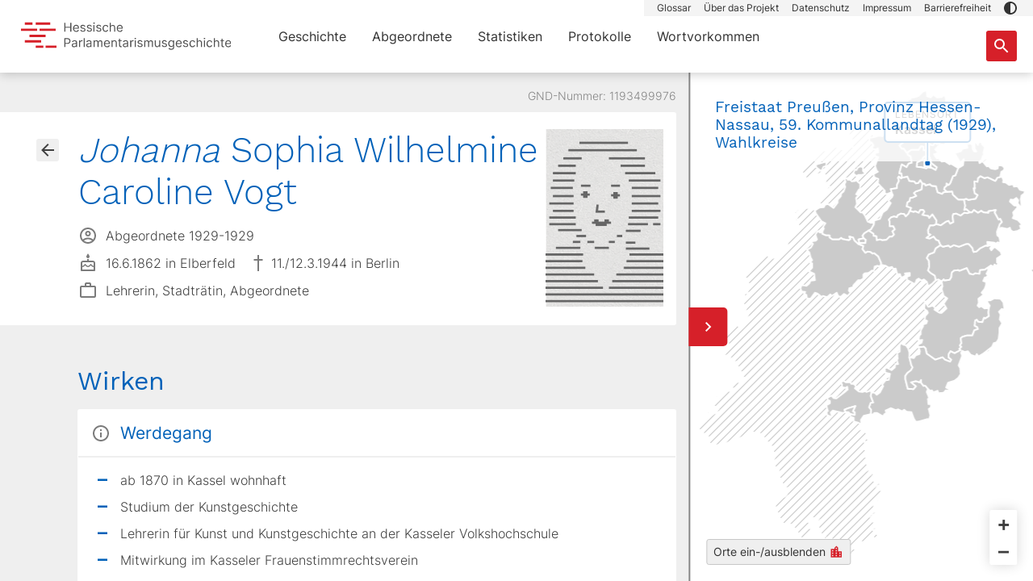

--- FILE ---
content_type: text/javascript; charset=utf-8
request_url: https://parlamente.hessen.de/_nuxt/rXoHioxJ.js
body_size: 13250
content:
import{_ as G,e as l,o as i,f as e,g as h,z as s,y as $,F as f,D as y,t as a,B as _,G as P,A as g,n as R,C as L,I as C,K as V,L as F,V as K,i as Z,w as J,q as z,b as Q,J as U,T as X,a as c,M as Y,W as ee,c as te}from"./DffFcMRO.js";import{_ as ne}from"./D0qtZEa0.js";import{D as se}from"./BDQ5ptpc.js";import{_ as ie,a as le}from"./OXcldePk.js";import{r as oe}from"./K4F7lpAK.js";import{t as ae}from"./BwEJXUrn.js";const ce={props:{bio:{type:Object,default:()=>{}}},setup(){const{$event:r}=C();return{event:r}},data(){return{aktiveMitgliedschaft:null}},computed:{stand(){return se.fromSQL(this.bio.updated_at).setLocale("de").toLocaleString()},bandCount(){if(Object.keys(this.bio).length&&this.bio.sitzungen.length){const r={};return this.bio.sitzungen.forEach(n=>{r[n.band_id]=null}),Object.keys(r).length}return null},gndLinks(){return Object.keys(this.bio).length?this.bio.gnd_links:[]},werdegang(){return console.log("INSIDE WERDEGANG!!!"),Object.keys(this.bio).length?this.bio.werdegang.split(`\r
`):[]},literatur(){return Object.keys(this.bio).length&&this.bio.literatur?this.bio.literatur.split(`\r
`):[]},mitgliedschaften(){const r={},n=[];return this.bio.mitgliedschaften&&(this.bio.mitgliedschaften.forEach(o=>{r[o.staat.bezeichnung]||(r[o.staat.bezeichnung]={bezeichnung:o.staat.bezeichnung,laufzeit_von:o.mitgliedschaft_von,kammer_bezeichnung:o.kammer_bezeichnung,mitgliedschaften:[]}),r[o.staat.bezeichnung].mitgliedschaften.push(o)}),Object.keys(r).forEach(o=>{n.push(r[o])}),n.sort((o,v)=>parseInt(o.laufzeit_von)-parseInt(v.laufzeit_von))),n}},mounted(){this.bio.mitgliedschaften&&this.bio.mitgliedschaften.length?this.aktiveMitgliedschaft=this.bio.mitgliedschaften[0]:this.aktiveMitgliedschaft=null,this.aktiveMitgliedschaft&&this.$nextTick(()=>{this.getMap()})},methods:{setAktiveMitgliedschaft(r){this.aktiveMitgliedschaft=r,this.$nextTick(()=>{this.getMap(),this.event("showSidebar")})},getMap(){if(this.aktiveMitgliedschaft){let r=`${this.aktiveMitgliedschaft.staat.bezeichnung}, `;this.aktiveMitgliedschaft.zaehlung&&this.aktiveMitgliedschaft.zaehlung!=="0"&&(r+=`${this.aktiveMitgliedschaft.zaehlung}. `);const n=this.aktiveMitgliedschaft.laufzeit.endsWith("–")?`${this.aktiveMitgliedschaft.laufzeit}Heute`:this.aktiveMitgliedschaft.laufzeit;r+=`${this.aktiveMitgliedschaft.bezeichnung} (${n})`,this.$parent.$parent.$refs.map.getMapData(this.aktiveMitgliedschaft.karte,this.aktiveMitgliedschaft.staat.hpg_id,r,this.aktiveMitgliedschaft.wahlkreis,this.aktiveMitgliedschaft.lebensort)}}}},re={class:"content-block"},de={class:"content-block-header"},ue={class:"content-block-body"},he={class:"content-block"},be={class:"content-block-header"},_e={class:"content-block-body"},ge={key:0,class:"mitgliedschaften"},me={class:"text-secondary mb-3"},ke={class:"d-flex flex-wrap flex-md-nowrap w-100"},fe={class:"mitgliedschaft-column"},ve={class:"mitgliedschaft-column-body d-flex"},pe={class:"mitgliedschaft-icon-parlament d-inline-block"},ye={class:"d-inline-block"},ze={class:"font-weight-medium"},xe={class:"duration"},we={key:0,class:"mitgliedschaft-column flex-grow-1"},Me={class:"mitgliedschaft-column-body"},$e={key:1,class:"mitgliedschaft-column flex-grow-2"},Le={class:"mitgliedschaft-column-body"},Ce={key:2,class:"mitgliedschaft-column"},qe={class:"mitgliedschaft-column-body"},Ae={class:"d-flex justify-content-between flex-wrap flex-md-nowrap w-100"},De=["onClick"],Ne={key:0,class:"content-block"},Se={class:"content-block-header"},Te={class:"content-block-body"},Be={key:1,class:"content-block"},He={class:"content-block-header"},Ie={class:"content-block-body"},Oe={key:2,class:"content-block"},We={class:"content-block-header"},je={class:"content-block-body"},Ee={class:"text-capitalize"},Ge={key:0},Pe={key:0,class:"content-block"},Re={class:"content-block-header"},Ve={class:"content-block-body"},Fe={key:1,class:"content-block"},Ke={class:"content-block-header"},Ze={class:"content-block-body"},Je=["innerHTML"],Qe={class:"content-block"},Ue={class:"content-block-header"},Xe={class:"content-block-body"},Ye=["href"],et={class:"content-block"},tt={class:"content-block-header"},nt={class:"content-block-body"};function st(r,n,o,v,m,b){const d=$,k=ne,w=L;return i(),l("div",null,[e("section",null,[n[12]||(n[12]=e("h2",null,"Wirken",-1)),e("div",re,[e("div",de,[s(d,{name:"ui-info",class:"icon content-block-icon"}),n[0]||(n[0]=e("h3",{class:"d-inline-block"},"Werdegang",-1))]),e("div",ue,[e("div",null,[e("ul",null,[(i(!0),l(f,null,y(b.werdegang,(u,t)=>(i(),l("li",{key:t},a(u),1))),128))])])])]),e("div",he,[e("div",be,[s(d,{name:"ui-legislatur",class:"icon content-block-icon"}),n[1]||(n[1]=e("h3",null,"Wahlperioden",-1))]),e("div",_e,[b.mitgliedschaften.length?(i(),l("div",ge,[(i(!0),l(f,null,y(b.mitgliedschaften,u=>(i(),l("div",{key:u.bezeichnung,class:"mitgliedschaft-wrapper"},[e("h4",me,a(u.bezeichnung),1),(i(!0),l(f,null,y(u.mitgliedschaften,t=>(i(),l("div",{key:t.id,class:"mitgliedschaft"},[e("div",ke,[e("div",fe,[n[2]||(n[2]=e("div",{class:"mitgliedschaft-column-header"},[e("span",null,"Wahlperiode")],-1)),e("div",ve,[e("div",pe,[s(d,{name:"ui-legislatur"})]),e("div",ye,[e("span",ze,a(parseInt(t.zaehlung)?`${t.zaehlung}. `:"")+" "+a(t.bezeichnung),1),e("span",xe,a(t.laufzeit),1)])])]),t.partei?(i(),l("div",we,[n[3]||(n[3]=e("div",{class:"mitgliedschaft-column-header"},[e("span",null,"Partei")],-1)),e("div",Me,[e("div",{class:"ball",style:P(`background-color: ${t.partei.farbe}`)},null,4),_(" "+a(t.partei.bezeichnung),1)])])):h("",!0),t.kammer_bezeichnung?(i(),l("div",$e,[n[4]||(n[4]=e("div",{class:"mitgliedschaft-column-header"},[e("span",null,"Kammer")],-1)),e("div",Le,a(t.kammer_bezeichnung),1)])):h("",!0),t.funktion?(i(),l("div",Ce,[n[5]||(n[5]=e("div",{class:"mitgliedschaft-column-header"},[e("span",null,"Funktion")],-1)),e("div",qe,a(t.funktion),1)])):h("",!0)]),e("div",Ae,[e("div",null,[s(k,{variant:"light",to:{path:"/abgeordnete",query:{staat:t.staat.slug,legislatur:t.legislatur_slug}},class:"me-2 mt-2"},{default:g(()=>[n[6]||(n[6]=_(" Mitglieder ")),s(d,{name:"ui-arrow",class:"btn-icon primary"})]),_:2},1032,["to"]),s(k,{variant:"light",to:{path:"/protokolle",query:{staat:t.staat.slug,legislatur:t.legislatur_slug}},class:"me-2 mt-2"},{default:g(()=>[n[7]||(n[7]=_(" Protokolle ")),s(d,{name:"ui-arrow",class:"btn-icon primary"})]),_:2},1032,["to"]),s(k,{variant:"light",to:`/geschichte/${t.staat.slug}/${t.legislatur_slug}`,class:"me-2 mt-2"},{default:g(()=>[_(a(parseInt(t.zaehlung)?`${t.zaehlung}. `:"")+" "+a(t.bezeichnung)+" ",1),s(d,{name:"ui-arrow",class:"btn-icon primary"})]),_:2},1032,["to"])]),m.aktiveMitgliedschaft?(i(),l("button",{key:0,class:R(["btn btn-sm btn-light align-self-start map mt-2",{active:t.id===m.aktiveMitgliedschaft.id}]),onClick:M=>b.setAktiveMitgliedschaft(t)},[s(d,{name:"ui-map",class:"btn-icon",title:"Karte"}),_(" "+a(t.id===m.aktiveMitgliedschaft.id?"Wird angezeigt":"Karte anzeigen"),1)],10,De)):h("",!0)])]))),128))]))),128))])):h("",!0)])]),o.bio.sitzungen.length?(i(),l("div",Ne,[e("div",Se,[s(d,{name:"ui-speaker-notes",class:"content-block-icon"}),n[8]||(n[8]=e("h3",null,"Redebeiträge",-1))]),e("div",Te,[e("div",null,a(o.bio.sitzungen.length)+" Redebeiträge in "+a(b.bandCount>1?b.bandCount:"einem")+" "+a(b.bandCount>1?"Bänden":r.Band),1),s(k,{variant:"light",to:{path:`/protokolle/redebeitraege/${o.bio.id}`},class:"me-5 mt-2"},{default:g(()=>[n[9]||(n[9]=_(" Redebeiträge ")),s(d,{name:"ui-arrow",class:"btn-icon primary ms-1"})]),_:1},8,["to"])])])):h("",!0),o.bio.lebensorte?(i(),l("div",Be,[e("div",He,[s(d,{name:"ui-city",class:"content-block-icon"}),n[10]||(n[10]=e("h3",null,"Lebensorte",-1))]),e("div",Ie,[e("ul",null,[(i(!0),l(f,null,y(o.bio.lebensorte,u=>(i(),l("li",{key:u.id},a(u.name),1))),128))])])])):h("",!0),o.bio.konfession?(i(),l("div",Oe,[e("div",We,[s(d,{name:"ui-prayer",class:"content-block-icon"}),n[11]||(n[11]=e("h3",null,"Konfession",-1))]),e("div",je,[e("span",Ee,a(o.bio.konfession),1)])])):h("",!0)]),b.literatur.length||o.bio.bild?(i(),l("section",Ge,[n[15]||(n[15]=e("h2",null,"Nachweise",-1)),b.literatur.length?(i(),l("div",Pe,[e("div",Re,[s(d,{name:"ui-book",class:"content-block-icon"}),n[13]||(n[13]=e("h3",null,"Literatur",-1))]),e("div",Ve,[e("div",null,[e("ul",null,[(i(!0),l(f,null,y(b.literatur,(u,t)=>(i(),l("li",{key:t},a(u),1))),128))])])])])):h("",!0),o.bio.bild?(i(),l("div",Fe,[e("div",Ke,[s(d,{name:"ui-camera",class:"content-block-icon"}),n[14]||(n[14]=e("h3",null,"Bildquelle",-1))]),e("div",Ze,[e("div",{innerHTML:o.bio.bild.bildquelle},null,8,Je)])])):h("",!0)])):h("",!0),e("section",null,[n[17]||(n[17]=e("h2",null,"Vernetzung",-1)),e("div",Qe,[e("div",Ue,[s(d,{name:"ui-avatar",class:"content-block-icon"}),n[16]||(n[16]=e("h3",null,"GND-Links",-1))]),e("div",Xe,[e("ul",null,[e("li",null,[e("a",{href:`https://www.lagis-hessen.de/pnd/${o.bio.pnd}`,target:"_blank",class:"text-dark"}," Hessische Biografie ",8,Ye),s(d,{name:"ui-open",class:"d-inline-block primary"})]),(i(!0),l(f,null,y(b.gndLinks,u=>(i(),l("li",{key:u.id},[s(w,{href:u.url,target:"_blank",class:"text-dark"},{default:g(()=>[_(a(u.bezeichnung),1)]),_:2},1032,["href"]),s(d,{name:"ui-open",class:"d-inline-block primary"})]))),128))])])])]),e("section",null,[n[19]||(n[19]=e("h2",null,"Zitierweise",-1)),e("div",et,[e("div",tt,[s(d,{name:"ui-quote",class:"content-block-icon"}),n[18]||(n[18]=e("h3",null,"Empfohlene Zitierweise",-1))]),e("div",nt,[e("div",null," „"+a(o.bio.name)+"“, in: Hessische Parlamentarismusgeschichte Online ",1),e("div",null," <https://parlamente.hessen.de­/abgeordnete/"+a(o.bio.id)+"> ",1),_(" Stand: "+a(b.stand),1)])])])])}const it=G(ce,[["render",st]]),lt={class:"show bio-detail"},ot={key:0,class:"infos"},at={class:"gnd fs-4 text-end"},ct={class:"content-block header"},rt={class:"wrapper"},dt={class:"bio-image"},ut=["src","alt"],ht={class:"bio-data"},bt={class:"d-flex align-items-center py-3 pt-md-0"},_t=["innerHTML"],gt={class:"bio-info d-flex align-items-center"},mt={class:"bio-value"},kt={key:0,class:"bio-info d-flex flex-wrap align-items-center mb-0"},ft={key:0,class:"bio-info-born d-inline-flex align-items-center me-3"},vt={class:"bio-value"},pt={key:1,class:"bio-info-death d-inline-flex align-items-center"},yt={class:"bio-value"},zt={class:"bio-info d-flex align-items-center"},xt={class:"bio-value"},wt={class:"container"},Mt={class:"d-flex"},$t={class:"d-flex align-items-center"},Tt={__name:"index",async setup(r){let n,o;const v=V().mq,m=F(),{$pinia:b}=C();K(b).abgeordnetenFilter;const k=Z(),w={include:"mitgliedschaften,bild,lebensorte,gnd_links,sitzungen",filter:{pnd:m.params.slug.split("-")[0]}},{data:u}=([n,o]=J(()=>Q("bio",()=>$fetch("https://parlamente.hessen.de/api/biografien",{query:ae(w)}))),n=await n,o(),n),t=oe(u.value.data[0]),M=z(()=>t?t.bild&&t.bild.bild_url?t.bild.bild_url:t.geschlecht==="weiblich"?"/images/abgeordnete-fallback/w.png":t.geschlecht==="männlich"?"/images/abgeordnete-fallback/m.png":"/images/abgeordnete-fallback/d.png":""),q=z(()=>{if(t)return t.bild&&t.bild.bild_url?`Portrait von ${t.name}`:""}),A=z(()=>t?`${t.rufname} ${t.adelstitel?t.adelstitel:""} ${t.nachname} - Hessische Parlamentarismusgeschichte`:""),D=z(()=>t?`Darstellung des Lebensweges, parlamentarischer Zugehörigkeiten und räumlicher Verortung ${t.geschlecht==="weiblich"?"der Abgeordneten":"des Abgeordneten"} ${t.rufname} ${t.adelstitel?t.adelstitel:""} ${t.nachname} in der hessischen Landtagsgeschichte.`:""),N=z(()=>{if(t)return`https://parlamente.hessen.de/abgeordnete/${t.id}`});return(S,x)=>{const T=X,B=Y,H=ee,I=U,p=$,O=L,W=it,j=le,E=ie;return i(),l(f,null,[s(I,null,{default:g(()=>[s(T,null,{default:g(()=>[_(a(c(A)),1)]),_:1}),s(B,{name:"description",content:c(D)},null,8,["content"]),s(H,{rel:"canonical",content:c(N)},null,8,["content"])]),_:1}),e("div",lt,[s(E,{ref:"sidebar","extend-sidebar":!0},{content:g(()=>[c(t)?(i(),l("div",ot,[e("div",at,"GND-Nummer: "+a(c(t).pnd),1),e("div",ct,[e("div",rt,[e("div",dt,[e("img",{src:c(M),alt:c(q)},null,8,ut)]),e("div",ht,[e("div",bt,[s(O,{class:"back",to:{name:"abgeordnete",query:c(m).query},"aria-label":"Gehe zur Abgeordnetenübersicht"},{default:g(()=>[s(p,{name:"ui-arrow"})]),_:1},8,["to"]),e("h1",{innerHTML:c(t).name_voll},null,8,_t)]),e("div",gt,[s(p,{name:"ui-avatar",class:"bio-icon",title:"Mitgliedschaft"}),e("span",mt,a(c(t).mitgliedschaft),1)]),c(t).geboren||c(t).gestorben?(i(),l("div",kt,[c(t).geboren?(i(),l("div",ft,[s(p,{name:"ui-cake",class:"bio-icon",title:"Geboren"}),e("span",vt,a(c(t).geboren),1)])):h("",!0),c(t).gestorben?(i(),l("div",pt,[s(p,{name:"ui-rip",class:"bio-icon me-1",title:"Gestorben"}),e("span",yt,a(c(t).gestorben),1)])):h("",!0)])):h("",!0),e("div",zt,[s(p,{name:"ui-suitcase",class:"bio-icon",title:"Berufsbezeichnung"}),e("span",xt,a(c(t).beruf),1)])])])]),e("div",wt,[(i(),te(W,{key:c(m).params.slug,bio:c(t),map:k.value},null,8,["bio","map"]))])])):h("",!0)]),sidebar:g(()=>[c(v)==="sm"||c(v)==="xs"||c(v)==="md"?(i(),l("button",{key:0,class:"timeline-backlink",onClick:x[0]||(x[0]=Lt=>S.$refs.sidebar.toggleSidebar())},[e("div",Mt,[e("div",$t,[s(p,{name:"ui-arrow",class:"back-arrow"}),x[1]||(x[1]=_(" Zeige Abgeordneten "))])])])):h("",!0),s(j,{ref_key:"map",ref:k},null,512)]),_:1},512)])],64)}}};export{Tt as default};


--- FILE ---
content_type: text/javascript; charset=utf-8
request_url: https://parlamente.hessen.de/_nuxt/B2ds4DZt.js
body_size: 16924
content:
import{a5 as k,a6 as y,a7 as x,a8 as _,a9 as w,aa as V,ab as T,F as N,ac as S,ad as R,ae as M,af as O,a0 as j,ag as E,ah as A,a3 as D,ai as B,aj as I,ak as $,al as F,am as q,an as H,ao as z,ap as U,aq as K,ar as L,q as W,as as G,c as Q,g as X,e as Y,f as J,at as Z,au as ee,av as te,aw as ae,ax as se,ay as ie,B as ne,z as re,az as oe,aA as ue,h as le,aB as he,aC as ce,aD as pe,aE as de,aF as ge,aG as fe,aH as me,aI as be,aJ as Pe,aK as ve,aL as Ce,x as ke,aM as ye,aN as xe,aO as _e,aP as we,l as Ve,aQ as Te,aR as Ne,aS as Se,aT as Re,aU as Me,aV as Oe,aW as je,aX as Ee,aY as Ae,aZ as De,a_ as Be,a$ as Ie,b0 as $e,b1 as Fe,b2 as qe,b3 as He,b4 as ze,b5 as Ue,b6 as Ke,b7 as Le,b8 as We,b9 as Ge,N as Qe,n as Xe,ba as Ye,G as Je,bb as Ze,bc as et,bd as tt,be as at,bf as st,bg as it,j as nt,bh as rt,bi as ot,bj as ut,bk as lt,bl as ht,bm as ct,bn as pt,o as dt,bo as gt,p as ft,bp as mt,bq as bt,br as Pt,bs as vt,bt as Ct,i as kt,bu as yt,bv as xt,D as _t,r as wt,X as Vt,bw as Tt,E as Nt,bx as St,by as Rt,bz as Mt,bA as Ot,bB as jt,bC as Et,bD as At,bE as Dt,bF as Bt,bG as It,bH as $t,t as Ft,bI as qt,bJ as Ht,bK as zt,bL as Ut,m as Kt,bM as Lt,bN as Wt,bO as Gt,a as Qt,bP as Xt,bQ as Yt,bR as Jt,bS as Zt,bT as ea,bU as ta,bV as aa,bW as sa,k as ia,bX as na,bY as ra,bZ as oa,b_ as ua,b$ as la,a4 as ha,U as ca,Y as pa,c0 as da,c1 as ga,v as fa,c2 as ma,c3 as ba,c4 as Pa,w as va,A as Ca,c5 as ka,S as ya,$ as xa,c6 as _a,a2 as wa,c7 as Va,c8 as Ta,c9 as Na}from"./DffFcMRO.js";/**
* vue v3.5.13
* (c) 2018-present Yuxi (Evan) You and Vue contributors
* @license MIT
**/const Sa=()=>{},Ra=Object.freeze(Object.defineProperty({__proto__:null,BaseTransition:k,BaseTransitionPropsValidators:y,Comment:x,DeprecationTypes:_,EffectScope:w,ErrorCodes:V,ErrorTypeStrings:T,Fragment:N,KeepAlive:S,ReactiveEffect:R,Static:M,Suspense:O,Teleport:j,Text:E,TrackOpTypes:A,Transition:D,TransitionGroup:B,TriggerOpTypes:I,VueElement:$,assertNumber:F,callWithAsyncErrorHandling:q,callWithErrorHandling:H,camelize:z,capitalize:U,cloneVNode:K,compatUtils:L,compile:Sa,computed:W,createApp:G,createBlock:Q,createCommentVNode:X,createElementBlock:Y,createElementVNode:J,createHydrationRenderer:Z,createPropsRestProxy:ee,createRenderer:te,createSSRApp:ae,createSlots:se,createStaticVNode:ie,createTextVNode:ne,createVNode:re,customRef:oe,defineAsyncComponent:ue,defineComponent:le,defineCustomElement:he,defineEmits:ce,defineExpose:pe,defineModel:de,defineOptions:ge,defineProps:fe,defineSSRCustomElement:me,defineSlots:be,devtools:Pe,effect:ve,effectScope:Ce,getCurrentInstance:ke,getCurrentScope:ye,getCurrentWatcher:xe,getTransitionRawChildren:_e,guardReactiveProps:we,h:Ve,handleError:Te,hasInjectionContext:Ne,hydrate:Se,hydrateOnIdle:Re,hydrateOnInteraction:Me,hydrateOnMediaQuery:Oe,hydrateOnVisible:je,initCustomFormatter:Ee,initDirectivesForSSR:Ae,inject:De,isMemoSame:Be,isProxy:Ie,isReactive:$e,isReadonly:Fe,isRef:qe,isRuntimeOnly:He,isShallow:ze,isVNode:Ue,markRaw:Ke,mergeDefaults:Le,mergeModels:We,mergeProps:Ge,nextTick:Qe,normalizeClass:Xe,normalizeProps:Ye,normalizeStyle:Je,onActivated:Ze,onBeforeMount:et,onBeforeUnmount:tt,onBeforeUpdate:at,onDeactivated:st,onErrorCaptured:it,onMounted:nt,onRenderTracked:rt,onRenderTriggered:ot,onScopeDispose:ut,onServerPrefetch:lt,onUnmounted:ht,onUpdated:ct,onWatcherCleanup:pt,openBlock:dt,popScopeId:gt,provide:ft,proxyRefs:mt,pushScopeId:bt,queuePostFlushCb:Pt,reactive:vt,readonly:Ct,ref:kt,registerRuntimeCompiler:yt,render:xt,renderList:_t,renderSlot:wt,resolveComponent:Vt,resolveDirective:Tt,resolveDynamicComponent:Nt,resolveFilter:St,resolveTransitionHooks:Rt,setBlockTracking:Mt,setDevtoolsHook:Ot,setTransitionHooks:jt,shallowReactive:Et,shallowReadonly:At,shallowRef:Dt,ssrContextKey:Bt,ssrUtils:It,stop:$t,toDisplayString:Ft,toHandlerKey:qt,toHandlers:Ht,toRaw:zt,toRef:Ut,toRefs:Kt,toValue:Lt,transformVNodeArgs:Wt,triggerRef:Gt,unref:Qt,useAttrs:Xt,useCssModule:Yt,useCssVars:Jt,useHost:Zt,useId:ea,useModel:ta,useSSRContext:aa,useShadowRoot:sa,useSlots:ia,useTemplateRef:na,useTransitionState:ra,vModelCheckbox:oa,vModelDynamic:ua,vModelRadio:la,vModelSelect:ha,vModelText:ca,vShow:pa,version:da,warn:ga,watch:fa,watchEffect:ma,watchPostEffect:ba,watchSyncEffect:Pa,withAsyncContext:va,withCtx:Ca,withDefaults:ka,withDirectives:ya,withKeys:xa,withMemo:_a,withModifiers:wa,withScopeId:Va},Symbol.toStringTag,{value:"Module"}));var b={};const Ma=Ta(Ra);var v;function Oa(){return v||(v=1,function(C){(function(u,s){for(var i in s)u[i]=s[i]})(C,function(u){var s={};function i(t){if(s[t])return s[t].exports;var r=s[t]={i:t,l:!1,exports:{}};return u[t].call(r.exports,r,r.exports,i),r.l=!0,r.exports}return i.m=u,i.c=s,i.d=function(t,r,h){i.o(t,r)||Object.defineProperty(t,r,{enumerable:!0,get:h})},i.r=function(t){typeof Symbol<"u"&&Symbol.toStringTag&&Object.defineProperty(t,Symbol.toStringTag,{value:"Module"}),Object.defineProperty(t,"__esModule",{value:!0})},i.t=function(t,r){if(1&r&&(t=i(t)),8&r||4&r&&typeof t=="object"&&t&&t.__esModule)return t;var h=Object.create(null);if(i.r(h),Object.defineProperty(h,"default",{enumerable:!0,value:t}),2&r&&typeof t!="string")for(var e in t)i.d(h,e,(function(a){return t[a]}).bind(null,e));return h},i.n=function(t){var r=t&&t.__esModule?function(){return t.default}:function(){return t};return i.d(r,"a",r),r},i.o=function(t,r){return Object.prototype.hasOwnProperty.call(t,r)},i.p="/dist/",i(i.s=8)}([function(u,s){u.exports=Ma},function(u,s,i){u.exports={nav:"",count:"",wrapper:"pagination",list:"pagination-list",item:"",link:"pagination-link",next:"",prev:"",active:"is-current",disabled:""}},function(u,s,i){u.exports={nav:"",count:"",wrapper:"",list:"pagination",item:"page-item",link:"page-link",next:"",prev:"",active:"active",disabled:"disabled"}},function(u,s,i){u.exports={nav:"",count:"",wrapper:"",list:"pagination",item:"page-item",link:"page-link",next:"",prev:"",active:"active",disabled:"disabled"}},function(u,s,i){function t(){for(var n=[],o=0;o<arguments.length;o++)n[o]=arguments[o];return r.apply(void 0,n)}function r(){for(var n=[],o=0;o<arguments.length;o++)n[o]=arguments[o];return d(n[0]===!0,!1,n)}function h(){for(var n=[],o=0;o<arguments.length;o++)n[o]=arguments[o];return d(n[0]===!0,!0,n)}function e(n){if(Array.isArray(n)){for(var o=[],l=0;l<n.length;++l)o.push(e(n[l]));return o}if(a(n)){o={};for(var l in n)o[l]=e(n[l]);return o}return n}function a(n){return n&&typeof n=="object"&&!Array.isArray(n)}function c(n,o){if(!a(n))return o;for(var l in o)l!=="__proto__"&&l!=="constructor"&&l!=="prototype"&&(n[l]=a(n[l])&&a(o[l])?c(n[l],o[l]):o[l]);return n}function d(n,o,l){var p;!n&&a(p=l.shift())||(p={});for(var m=0;m<l.length;++m){var f=l[m];if(a(f)){for(var g in f)if(g!=="__proto__"&&g!=="constructor"&&g!=="prototype"){var P=n?e(f[g]):f[g];p[g]=o?c(p[g],P):P}}}return p}Object.defineProperty(s,"__esModule",{value:!0}),s.isPlainObject=s.clone=s.recursive=s.merge=s.main=void 0,u.exports=s=t,s.default=t,s.main=t,t.clone=e,t.isPlainObject=a,t.recursive=h,s.merge=r,s.recursive=h,s.clone=e,s.isPlainObject=a},function(u,s,i){Object.defineProperty(s,"__esModule",{value:!0}),s.default=function(){return{format:!0,chunk:10,chunksNavigation:"fixed",edgeNavigation:!1,theme:"bootstrap3",template:null,hideCount:!1,texts:{count:"Showing {from} to {to} of {count} records|{count} records|One record",first:"First",last:"Last",nextPage:">",nextChunk:">>",prevPage:"<",prevChunk:"<<"}}},u.exports=s.default},function(u,s,i){Object.defineProperty(s,"__esModule",{value:!0});var t=h(i(5)),r=h(i(4));function h(e){return e&&e.__esModule?e:{default:e}}s.default={name:"RenderlessPagination",inject:["Page","records","perPage"],props:{itemClass:{required:!1,default:"VuePagination__pagination-item"}},render:function(){var e=this;return this.$slots.default({override:this.opts.template,showPagination:this.totalPages>1,pages:this.pages,pageEvents:function(a){return{click:function(){return e.setPage(a)},keydown:function(c){c.key==="ArrowRight"&&e.next(),c.key==="ArrowLeft"&&e.prev()}}},activeClass:this.activeClass,hasEdgeNav:this.opts.edgeNavigation&&this.totalChunks>1,setPage:this.setPage,setFirstPage:this.setPage.bind(this,1),setLastPage:this.setPage.bind(this,this.totalPages),hasChunksNav:this.opts.chunksNavigation==="fixed",setPrevChunk:this.prevChunk,setNextChunk:this.nextChunk,setPrevPage:this.prev,firstPageProps:{class:this.Theme.link,disabled:this.page===1},lastPageProps:{class:this.Theme.link,disabled:this.page===this.totalPages},prevProps:{class:this.Theme.link,disabled:!!this.allowedPageClass(this.page-1)},nextProps:{class:this.Theme.link,disabled:!!this.allowedPageClass(this.page+1)},pageClasses:function(a){return e.itemClass+" "+e.Theme.item+" "+e.activeClass(a)},prevChunkProps:{class:this.Theme.link,disabled:!this.allowedChunk(-1)},nextChunkProps:{class:this.Theme.link,disabled:!this.allowedChunk(1)},setNextPage:this.next,theme:{nav:this.Theme.nav,list:"VuePagination__pagination "+this.Theme.list,prev:this.itemClass+" "+this.itemClass+"-prev-page "+this.Theme.item+" "+this.Theme.prev+" "+this.allowedPageClass(this.page-1),next:this.itemClass+"  "+this.itemClass+"-next-page "+this.Theme.item+" "+this.Theme.next+" "+this.allowedPageClass(this.page+1),prevChunk:this.itemClass+" "+this.Theme.item+" "+this.Theme.prev+" "+this.itemClass+"-prev-chunk "+this.allowedChunkClass(-1),nextChunk:this.itemClass+" "+this.Theme.item+" "+this.Theme.next+" "+this.itemClass+"-next-chunk "+this.allowedChunkClass(1),firstPage:this.itemClass+" "+this.Theme.item+" "+(this.page===1?this.Theme.disabled:"")+" "+this.itemClass+"-first-page",lastPage:this.itemClass+" "+this.Theme.item+" "+(this.page===this.totalPages?this.Theme.disabled:"")+" "+this.itemClass+"-last-page",link:this.Theme.link,page:this.itemClass+" "+this.Theme.item,wrapper:this.Theme.wrapper,count:"VuePagination__count "+this.Theme.count},hasRecords:this.hasRecords,count:this.count,texts:this.opts.texts,opts:this.opts,allowedChunkClass:this.allowedChunkClass,allowedPageClass:this.allowedPageClass,setChunk:this.setChunk,prev:this.prev,next:this.next,totalPages:this.totalPages,totalChunks:this.totalChunks,page:this.Page(),records:this.records(),perPage:this.perPage(),formatNumber:this.formatNumber})},data:function(){return{firstPage:this.$parent.modelValue,For:this.$parent.for,Options:this.$parent.options}},watch:{page:function(e){if(this.opts.chunksNavigation==="scroll"&&this.allowedPage(e)&&!this.inDisplay(e))if(e===this.totalPages){var a=e-this.opts.chunk+1;this.firstPage=a>=1?a:1}else this.firstPage=e;this.$parent.$emit("paginate",e)}},computed:{Records:function(){return this.records()},PerPage:function(){return this.perPage()},opts:function(){return r.default.recursive((0,t.default)(),this.Options)},Theme:function(){if(this.opts.theme instanceof Object)return this.opts.theme;var e={bootstrap3:i(3),bootstrap4:i(2),bulma:i(1)};if(!e[this.opts.theme])throw"vue-pagination-2: the theme "+this.opts.theme+" does not exist";return e[this.opts.theme]},page:function(){return this.Page()},pages:function(){return this.Records?function(e,a){return Array.apply(0,Array(a)).map(function(c,d){return d+e})}(this.paginationStart,this.pagesInCurrentChunk):[]},totalPages:function(){return this.Records?Math.ceil(this.Records/this.PerPage):1},totalChunks:function(){return Math.ceil(this.totalPages/this.opts.chunk)},currentChunk:function(){return Math.ceil(this.page/this.opts.chunk)},paginationStart:function(){return this.opts.chunksNavigation==="scroll"?this.firstPage:(this.currentChunk-1)*this.opts.chunk+1},pagesInCurrentChunk:function(){return this.paginationStart+this.opts.chunk<=this.totalPages?this.opts.chunk:this.totalPages-this.paginationStart+1},hasRecords:function(){return parseInt(this.Records)>0},count:function(){if(/{page}/.test(this.opts.texts.count))return this.totalPages<=1?"":this.opts.texts.count.replace("{page}",this.page).replace("{pages}",this.totalPages);var e=this.opts.texts.count.split("|"),a=(this.page-1)*this.PerPage+1,c=this.page==this.totalPages?this.Records:a+this.PerPage-1;return e[Math.min(this.Records==1?2:this.totalPages==1?1:0,e.length-1)].replace("{count}",this.formatNumber(this.Records)).replace("{from}",this.formatNumber(a)).replace("{to}",this.formatNumber(c))}},methods:{setPage:function(e){this.allowedPage(e)&&this.paginate(e)},paginate:function(e){this.$parent.$emit("update:modelValue",e)},next:function(){return this.setPage(this.page+1)},prev:function(){return this.setPage(this.page-1)},inDisplay:function(e){var a=this.firstPage,c=a+this.opts.chunk-1;return e>=a&&e<=c},nextChunk:function(){return this.setChunk(1)},prevChunk:function(){return this.setChunk(-1)},setChunk:function(e){this.setPage((this.currentChunk-1+e)*this.opts.chunk+1)},allowedPage:function(e){return e>=1&&e<=this.totalPages},allowedChunk:function(e){return e==1&&this.currentChunk<this.totalChunks||e==-1&&this.currentChunk>1},allowedPageClass:function(e){return this.allowedPage(e)?"":this.Theme.disabled},allowedChunkClass:function(e){return this.allowedChunk(e)?"":this.Theme.disabled},activeClass:function(e){return this.page==e?this.Theme.active:""},formatNumber:function(e){return this.opts.format?e.toString().replace(/\B(?=(\d{3})+(?!\d))/g,","):e}}},u.exports=s.default},function(u,s,i){var t=i(0);u.exports=function(r){return(function(h){var e=this.theme,a="",c="",d="",n="",o=r.opts.hideCount?"":(0,t.createVNode)("p",{style:parseInt(this.records)?"":"display:none",class:"VuePagination__count "+e.count},[this.count]),l=this.pages.map((function(p){return(0,t.createVNode)("li",{class:"VuePagination__pagination-item "+e.page+" "+this.activeClass(p),onClick:this.setPage.bind(this,p),onKeyDown:this.pageEvents(p).keydown},[(0,t.createVNode)("button",{class:e.link+" "+this.activeClass(p)},[this.formatNumber(p)])])}).bind(this));return this.opts.edgeNavigation&&this.totalChunks>1&&(d=(0,t.createVNode)("li",{class:"VuePagination__pagination-item "+e.page+" "+(this.page===1?e.disabled:"")+" VuePagination__pagination-item-first-page",onClick:this.setPage.bind(this,1)},[(0,t.createVNode)("button",{type:"button",class:e.link,disabled:this.page===1},[this.opts.texts.first])]),n=(0,t.createVNode)("li",{class:"VuePagination__pagination-item "+e.page+" "+(this.page===this.totalPages?e.disabled:"")+" VuePagination__pagination-item-last-page",onClick:this.setPage.bind(this,this.totalPages)},[(0,t.createVNode)("button",{type:"button",class:e.link,disabled:this.page===this.totalPages},[this.opts.texts.last])])),this.opts.chunksNavigation==="fixed"&&(a=(0,t.createVNode)("li",{class:"VuePagination__pagination-item "+e.page+" "+e.prev+" VuePagination__pagination-item-prev-chunk "+this.allowedChunkClass(-1),onClick:this.setChunk.bind(this,-1)},[(0,t.createVNode)("button",{type:"button",class:e.link,disabled:!!this.allowedChunkClass(-1)},[this.opts.texts.prevChunk])]),c=(0,t.createVNode)("li",{class:"VuePagination__pagination-item "+e.page+" "+e.next+" VuePagination__pagination-item-next-chunk "+this.allowedChunkClass(1),onClick:this.setChunk.bind(this,1)},[(0,t.createVNode)("button",{type:"button",class:e.link,disabled:!!this.allowedChunkClass(1)},[this.opts.texts.nextChunk])])),(0,t.createVNode)("div",{class:"VuePagination "+e.wrapper},[(0,t.createVNode)("nav",{class:""+e.nav},[(0,t.createVNode)("ul",{style:this.totalPages>1?"":"display:none",class:e.list+" VuePagination__pagination"},[d,a,(0,t.createVNode)("li",{class:"VuePagination__pagination-item "+e.page+" "+e.prev+" VuePagination__pagination-item-prev-page "+this.allowedPageClass(this.page-1),onClick:this.prev.bind(this)},[(0,t.createVNode)("button",{type:"button",class:e.link,disabled:!!this.allowedPageClass(this.page-1)},[this.opts.texts.prevPage])]),l,(0,t.createVNode)("li",{class:"VuePagination__pagination-item "+e.page+" "+e.next+" VuePagination__pagination-item-next-page "+this.allowedPageClass(this.page+1),onClick:this.next.bind(this)},[(0,t.createVNode)("button",{type:"button",class:e.link,disabled:!!this.allowedPageClass(this.page+1)},[this.opts.texts.nextPage])]),c,n]),o])])}).bind(r)}},function(u,s,i){Object.defineProperty(s,"__esModule",{value:!0});var t=e(i(7)),r=e(i(6)),h=i(0);function e(a){return a&&a.__esModule?a:{default:a}}s.default={name:"Pagination",emits:["update:modelValue","paginate"],components:{RenderlessPagination:r.default},provide:function(){var a=this;return{Page:function(){return a.modelValue},perPage:function(){return a.perPage},records:function(){return a.records}}},render:function(){return(0,h.h)(r.default,{ref:"pg"},{default:function(a){return a.override?(0,h.h)(a.override,{props:a}):(0,t.default)(a)(h.h)}})},methods:{setPage:function(a){this.$refs.pg.setPage(a)}},props:{modelValue:{type:Number,required:!0,validator:function(a){return a>0}},records:{type:Number,required:!0},perPage:{type:Number,required:!0},options:{type:Object}}},u.exports=s.default}]))}(b)),b}var ja=Oa();const Aa=Na(ja);export{Aa as P};


--- FILE ---
content_type: text/javascript; charset=utf-8
request_url: https://parlamente.hessen.de/_nuxt/DvSjphgx.js
body_size: 105
content:
import"./DffFcMRO.js";const t=""+new URL("icon.CMfpq-SU.svg",import.meta.url).href;export{t as default};
